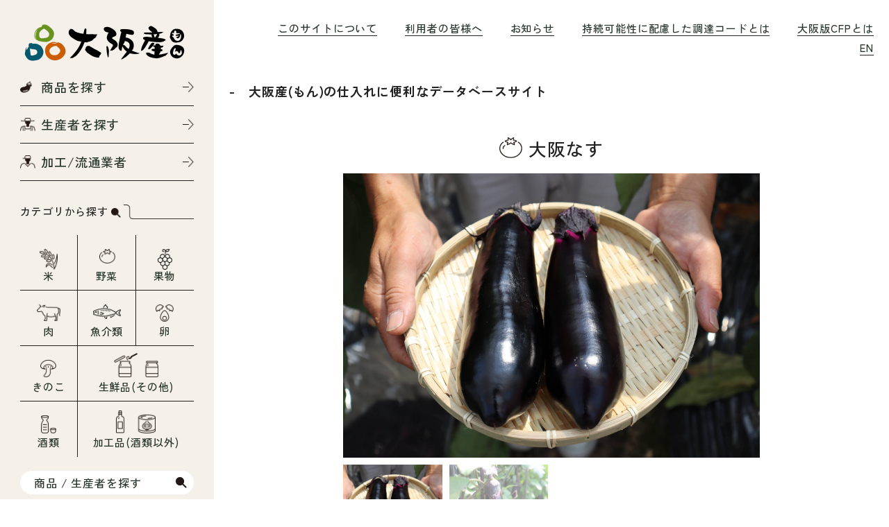

--- FILE ---
content_type: text/html; charset=UTF-8
request_url: https://osaka-mon.org/commodity/547
body_size: 9930
content:
<!DOCTYPE html>
<html lang="ja">
	<head>
		<meta charset="UTF-8" />
		<meta http-equiv="X-UA-Compatible" content="IE=edge" />
		<meta
			name="viewport"
			content="width=device-width,initial-scale=1,maximum-scale=1"
		/>
		<meta name="format-detection" content="email=no,telephone=no,address=no" />

		<link rel="icon" href="https://osaka-mon.org/wp-content/themes/wp-osaka/dist/assets/img/favicon.ico" />
		<title>大阪なす | 大阪産(もん)データベース</title>
<link rel="preconnect" href="https://fonts.googleapis.com"><link rel="preconnect" href="https://fonts.gstatic.com" crossorigin><link href="https://fonts.googleapis.com/css2?family=Sen:wght@400;700;800&family=Roboto:ital,wght@0,100;0,300;0,400;0,500;0,700;0,900;1,100;1,300;1,400;1,500;1,700;1,900&family=Zen+Antique+Soft&family=Zen+Kaku+Gothic+Antique:wght@300;400;500;700;900&display=swap" rel="stylesheet"><meta name='robots' content='max-image-preview:large' />
	<style>img:is([sizes="auto" i], [sizes^="auto," i]) { contain-intrinsic-size: 3000px 1500px }</style>
	<link rel='dns-prefetch' href='//cdn.jsdelivr.net' />
<link rel="alternate" type="application/rss+xml" title="大阪産(もん)データベース &raquo; フィード" href="https://osaka-mon.org/feed" />
<script type="text/javascript" id="wpp-js" src="https://osaka-mon.org/wp-content/plugins/wordpress-popular-posts/assets/js/wpp.min.js?ver=7.3.6" data-sampling="0" data-sampling-rate="100" data-api-url="https://osaka-mon.org/wp-json/wordpress-popular-posts" data-post-id="547" data-token="0daa937436" data-lang="0" data-debug="0"></script>

<!-- SEO SIMPLE PACK 3.6.2 -->
<link rel="canonical" href="https://osaka-mon.org/commodity/547">
<meta property="og:locale" content="ja_JP">
<meta property="og:type" content="article">
<meta property="og:image" content="https://osaka-mon.org/wp-content/uploads/2022/11/IMG_0055.jpg">
<meta property="og:title" content="大阪なす | 大阪産(もん)データベース">
<meta property="og:url" content="https://osaka-mon.org/commodity/547">
<meta property="og:site_name" content="大阪産(もん)データベース">
<meta name="twitter:card" content="summary_large_image">
<!-- Google Analytics (gtag.js) -->
<script async src="https://www.googletagmanager.com/gtag/js?id=G-B5E5823ND8"></script>
<script>
	window.dataLayer = window.dataLayer || [];
	function gtag(){dataLayer.push(arguments);}
	gtag("js", new Date());
	gtag("config", "G-B5E5823ND8");
</script>
	<!-- / SEO SIMPLE PACK -->

<script type="text/javascript">
/* <![CDATA[ */
window._wpemojiSettings = {"baseUrl":"https:\/\/s.w.org\/images\/core\/emoji\/15.0.3\/72x72\/","ext":".png","svgUrl":"https:\/\/s.w.org\/images\/core\/emoji\/15.0.3\/svg\/","svgExt":".svg","source":{"concatemoji":"https:\/\/osaka-mon.org\/wp-includes\/js\/wp-emoji-release.min.js?ver=6.7.4"}};
/*! This file is auto-generated */
!function(i,n){var o,s,e;function c(e){try{var t={supportTests:e,timestamp:(new Date).valueOf()};sessionStorage.setItem(o,JSON.stringify(t))}catch(e){}}function p(e,t,n){e.clearRect(0,0,e.canvas.width,e.canvas.height),e.fillText(t,0,0);var t=new Uint32Array(e.getImageData(0,0,e.canvas.width,e.canvas.height).data),r=(e.clearRect(0,0,e.canvas.width,e.canvas.height),e.fillText(n,0,0),new Uint32Array(e.getImageData(0,0,e.canvas.width,e.canvas.height).data));return t.every(function(e,t){return e===r[t]})}function u(e,t,n){switch(t){case"flag":return n(e,"\ud83c\udff3\ufe0f\u200d\u26a7\ufe0f","\ud83c\udff3\ufe0f\u200b\u26a7\ufe0f")?!1:!n(e,"\ud83c\uddfa\ud83c\uddf3","\ud83c\uddfa\u200b\ud83c\uddf3")&&!n(e,"\ud83c\udff4\udb40\udc67\udb40\udc62\udb40\udc65\udb40\udc6e\udb40\udc67\udb40\udc7f","\ud83c\udff4\u200b\udb40\udc67\u200b\udb40\udc62\u200b\udb40\udc65\u200b\udb40\udc6e\u200b\udb40\udc67\u200b\udb40\udc7f");case"emoji":return!n(e,"\ud83d\udc26\u200d\u2b1b","\ud83d\udc26\u200b\u2b1b")}return!1}function f(e,t,n){var r="undefined"!=typeof WorkerGlobalScope&&self instanceof WorkerGlobalScope?new OffscreenCanvas(300,150):i.createElement("canvas"),a=r.getContext("2d",{willReadFrequently:!0}),o=(a.textBaseline="top",a.font="600 32px Arial",{});return e.forEach(function(e){o[e]=t(a,e,n)}),o}function t(e){var t=i.createElement("script");t.src=e,t.defer=!0,i.head.appendChild(t)}"undefined"!=typeof Promise&&(o="wpEmojiSettingsSupports",s=["flag","emoji"],n.supports={everything:!0,everythingExceptFlag:!0},e=new Promise(function(e){i.addEventListener("DOMContentLoaded",e,{once:!0})}),new Promise(function(t){var n=function(){try{var e=JSON.parse(sessionStorage.getItem(o));if("object"==typeof e&&"number"==typeof e.timestamp&&(new Date).valueOf()<e.timestamp+604800&&"object"==typeof e.supportTests)return e.supportTests}catch(e){}return null}();if(!n){if("undefined"!=typeof Worker&&"undefined"!=typeof OffscreenCanvas&&"undefined"!=typeof URL&&URL.createObjectURL&&"undefined"!=typeof Blob)try{var e="postMessage("+f.toString()+"("+[JSON.stringify(s),u.toString(),p.toString()].join(",")+"));",r=new Blob([e],{type:"text/javascript"}),a=new Worker(URL.createObjectURL(r),{name:"wpTestEmojiSupports"});return void(a.onmessage=function(e){c(n=e.data),a.terminate(),t(n)})}catch(e){}c(n=f(s,u,p))}t(n)}).then(function(e){for(var t in e)n.supports[t]=e[t],n.supports.everything=n.supports.everything&&n.supports[t],"flag"!==t&&(n.supports.everythingExceptFlag=n.supports.everythingExceptFlag&&n.supports[t]);n.supports.everythingExceptFlag=n.supports.everythingExceptFlag&&!n.supports.flag,n.DOMReady=!1,n.readyCallback=function(){n.DOMReady=!0}}).then(function(){return e}).then(function(){var e;n.supports.everything||(n.readyCallback(),(e=n.source||{}).concatemoji?t(e.concatemoji):e.wpemoji&&e.twemoji&&(t(e.twemoji),t(e.wpemoji)))}))}((window,document),window._wpemojiSettings);
/* ]]> */
</script>
<style id='wp-emoji-styles-inline-css' type='text/css'>

	img.wp-smiley, img.emoji {
		display: inline !important;
		border: none !important;
		box-shadow: none !important;
		height: 1em !important;
		width: 1em !important;
		margin: 0 0.07em !important;
		vertical-align: -0.1em !important;
		background: none !important;
		padding: 0 !important;
	}
</style>
<link rel='stylesheet' id='wp-block-library-css' href='https://osaka-mon.org/wp-includes/css/dist/block-library/style.min.css?ver=6.7.4' type='text/css' media='all' />
<style id='filebird-block-filebird-gallery-style-inline-css' type='text/css'>
ul.filebird-block-filebird-gallery{margin:auto!important;padding:0!important;width:100%}ul.filebird-block-filebird-gallery.layout-grid{display:grid;grid-gap:20px;align-items:stretch;grid-template-columns:repeat(var(--columns),1fr);justify-items:stretch}ul.filebird-block-filebird-gallery.layout-grid li img{border:1px solid #ccc;box-shadow:2px 2px 6px 0 rgba(0,0,0,.3);height:100%;max-width:100%;-o-object-fit:cover;object-fit:cover;width:100%}ul.filebird-block-filebird-gallery.layout-masonry{-moz-column-count:var(--columns);-moz-column-gap:var(--space);column-gap:var(--space);-moz-column-width:var(--min-width);columns:var(--min-width) var(--columns);display:block;overflow:auto}ul.filebird-block-filebird-gallery.layout-masonry li{margin-bottom:var(--space)}ul.filebird-block-filebird-gallery li{list-style:none}ul.filebird-block-filebird-gallery li figure{height:100%;margin:0;padding:0;position:relative;width:100%}ul.filebird-block-filebird-gallery li figure figcaption{background:linear-gradient(0deg,rgba(0,0,0,.7),rgba(0,0,0,.3) 70%,transparent);bottom:0;box-sizing:border-box;color:#fff;font-size:.8em;margin:0;max-height:100%;overflow:auto;padding:3em .77em .7em;position:absolute;text-align:center;width:100%;z-index:2}ul.filebird-block-filebird-gallery li figure figcaption a{color:inherit}

</style>
<style id='classic-theme-styles-inline-css' type='text/css'>
/*! This file is auto-generated */
.wp-block-button__link{color:#fff;background-color:#32373c;border-radius:9999px;box-shadow:none;text-decoration:none;padding:calc(.667em + 2px) calc(1.333em + 2px);font-size:1.125em}.wp-block-file__button{background:#32373c;color:#fff;text-decoration:none}
</style>
<style id='global-styles-inline-css' type='text/css'>
:root{--wp--preset--aspect-ratio--square: 1;--wp--preset--aspect-ratio--4-3: 4/3;--wp--preset--aspect-ratio--3-4: 3/4;--wp--preset--aspect-ratio--3-2: 3/2;--wp--preset--aspect-ratio--2-3: 2/3;--wp--preset--aspect-ratio--16-9: 16/9;--wp--preset--aspect-ratio--9-16: 9/16;--wp--preset--color--black: #000000;--wp--preset--color--cyan-bluish-gray: #abb8c3;--wp--preset--color--white: #ffffff;--wp--preset--color--pale-pink: #f78da7;--wp--preset--color--vivid-red: #cf2e2e;--wp--preset--color--luminous-vivid-orange: #ff6900;--wp--preset--color--luminous-vivid-amber: #fcb900;--wp--preset--color--light-green-cyan: #7bdcb5;--wp--preset--color--vivid-green-cyan: #00d084;--wp--preset--color--pale-cyan-blue: #8ed1fc;--wp--preset--color--vivid-cyan-blue: #0693e3;--wp--preset--color--vivid-purple: #9b51e0;--wp--preset--gradient--vivid-cyan-blue-to-vivid-purple: linear-gradient(135deg,rgba(6,147,227,1) 0%,rgb(155,81,224) 100%);--wp--preset--gradient--light-green-cyan-to-vivid-green-cyan: linear-gradient(135deg,rgb(122,220,180) 0%,rgb(0,208,130) 100%);--wp--preset--gradient--luminous-vivid-amber-to-luminous-vivid-orange: linear-gradient(135deg,rgba(252,185,0,1) 0%,rgba(255,105,0,1) 100%);--wp--preset--gradient--luminous-vivid-orange-to-vivid-red: linear-gradient(135deg,rgba(255,105,0,1) 0%,rgb(207,46,46) 100%);--wp--preset--gradient--very-light-gray-to-cyan-bluish-gray: linear-gradient(135deg,rgb(238,238,238) 0%,rgb(169,184,195) 100%);--wp--preset--gradient--cool-to-warm-spectrum: linear-gradient(135deg,rgb(74,234,220) 0%,rgb(151,120,209) 20%,rgb(207,42,186) 40%,rgb(238,44,130) 60%,rgb(251,105,98) 80%,rgb(254,248,76) 100%);--wp--preset--gradient--blush-light-purple: linear-gradient(135deg,rgb(255,206,236) 0%,rgb(152,150,240) 100%);--wp--preset--gradient--blush-bordeaux: linear-gradient(135deg,rgb(254,205,165) 0%,rgb(254,45,45) 50%,rgb(107,0,62) 100%);--wp--preset--gradient--luminous-dusk: linear-gradient(135deg,rgb(255,203,112) 0%,rgb(199,81,192) 50%,rgb(65,88,208) 100%);--wp--preset--gradient--pale-ocean: linear-gradient(135deg,rgb(255,245,203) 0%,rgb(182,227,212) 50%,rgb(51,167,181) 100%);--wp--preset--gradient--electric-grass: linear-gradient(135deg,rgb(202,248,128) 0%,rgb(113,206,126) 100%);--wp--preset--gradient--midnight: linear-gradient(135deg,rgb(2,3,129) 0%,rgb(40,116,252) 100%);--wp--preset--font-size--small: 13px;--wp--preset--font-size--medium: 20px;--wp--preset--font-size--large: 36px;--wp--preset--font-size--x-large: 42px;--wp--preset--spacing--20: 0.44rem;--wp--preset--spacing--30: 0.67rem;--wp--preset--spacing--40: 1rem;--wp--preset--spacing--50: 1.5rem;--wp--preset--spacing--60: 2.25rem;--wp--preset--spacing--70: 3.38rem;--wp--preset--spacing--80: 5.06rem;--wp--preset--shadow--natural: 6px 6px 9px rgba(0, 0, 0, 0.2);--wp--preset--shadow--deep: 12px 12px 50px rgba(0, 0, 0, 0.4);--wp--preset--shadow--sharp: 6px 6px 0px rgba(0, 0, 0, 0.2);--wp--preset--shadow--outlined: 6px 6px 0px -3px rgba(255, 255, 255, 1), 6px 6px rgba(0, 0, 0, 1);--wp--preset--shadow--crisp: 6px 6px 0px rgba(0, 0, 0, 1);}:where(.is-layout-flex){gap: 0.5em;}:where(.is-layout-grid){gap: 0.5em;}body .is-layout-flex{display: flex;}.is-layout-flex{flex-wrap: wrap;align-items: center;}.is-layout-flex > :is(*, div){margin: 0;}body .is-layout-grid{display: grid;}.is-layout-grid > :is(*, div){margin: 0;}:where(.wp-block-columns.is-layout-flex){gap: 2em;}:where(.wp-block-columns.is-layout-grid){gap: 2em;}:where(.wp-block-post-template.is-layout-flex){gap: 1.25em;}:where(.wp-block-post-template.is-layout-grid){gap: 1.25em;}.has-black-color{color: var(--wp--preset--color--black) !important;}.has-cyan-bluish-gray-color{color: var(--wp--preset--color--cyan-bluish-gray) !important;}.has-white-color{color: var(--wp--preset--color--white) !important;}.has-pale-pink-color{color: var(--wp--preset--color--pale-pink) !important;}.has-vivid-red-color{color: var(--wp--preset--color--vivid-red) !important;}.has-luminous-vivid-orange-color{color: var(--wp--preset--color--luminous-vivid-orange) !important;}.has-luminous-vivid-amber-color{color: var(--wp--preset--color--luminous-vivid-amber) !important;}.has-light-green-cyan-color{color: var(--wp--preset--color--light-green-cyan) !important;}.has-vivid-green-cyan-color{color: var(--wp--preset--color--vivid-green-cyan) !important;}.has-pale-cyan-blue-color{color: var(--wp--preset--color--pale-cyan-blue) !important;}.has-vivid-cyan-blue-color{color: var(--wp--preset--color--vivid-cyan-blue) !important;}.has-vivid-purple-color{color: var(--wp--preset--color--vivid-purple) !important;}.has-black-background-color{background-color: var(--wp--preset--color--black) !important;}.has-cyan-bluish-gray-background-color{background-color: var(--wp--preset--color--cyan-bluish-gray) !important;}.has-white-background-color{background-color: var(--wp--preset--color--white) !important;}.has-pale-pink-background-color{background-color: var(--wp--preset--color--pale-pink) !important;}.has-vivid-red-background-color{background-color: var(--wp--preset--color--vivid-red) !important;}.has-luminous-vivid-orange-background-color{background-color: var(--wp--preset--color--luminous-vivid-orange) !important;}.has-luminous-vivid-amber-background-color{background-color: var(--wp--preset--color--luminous-vivid-amber) !important;}.has-light-green-cyan-background-color{background-color: var(--wp--preset--color--light-green-cyan) !important;}.has-vivid-green-cyan-background-color{background-color: var(--wp--preset--color--vivid-green-cyan) !important;}.has-pale-cyan-blue-background-color{background-color: var(--wp--preset--color--pale-cyan-blue) !important;}.has-vivid-cyan-blue-background-color{background-color: var(--wp--preset--color--vivid-cyan-blue) !important;}.has-vivid-purple-background-color{background-color: var(--wp--preset--color--vivid-purple) !important;}.has-black-border-color{border-color: var(--wp--preset--color--black) !important;}.has-cyan-bluish-gray-border-color{border-color: var(--wp--preset--color--cyan-bluish-gray) !important;}.has-white-border-color{border-color: var(--wp--preset--color--white) !important;}.has-pale-pink-border-color{border-color: var(--wp--preset--color--pale-pink) !important;}.has-vivid-red-border-color{border-color: var(--wp--preset--color--vivid-red) !important;}.has-luminous-vivid-orange-border-color{border-color: var(--wp--preset--color--luminous-vivid-orange) !important;}.has-luminous-vivid-amber-border-color{border-color: var(--wp--preset--color--luminous-vivid-amber) !important;}.has-light-green-cyan-border-color{border-color: var(--wp--preset--color--light-green-cyan) !important;}.has-vivid-green-cyan-border-color{border-color: var(--wp--preset--color--vivid-green-cyan) !important;}.has-pale-cyan-blue-border-color{border-color: var(--wp--preset--color--pale-cyan-blue) !important;}.has-vivid-cyan-blue-border-color{border-color: var(--wp--preset--color--vivid-cyan-blue) !important;}.has-vivid-purple-border-color{border-color: var(--wp--preset--color--vivid-purple) !important;}.has-vivid-cyan-blue-to-vivid-purple-gradient-background{background: var(--wp--preset--gradient--vivid-cyan-blue-to-vivid-purple) !important;}.has-light-green-cyan-to-vivid-green-cyan-gradient-background{background: var(--wp--preset--gradient--light-green-cyan-to-vivid-green-cyan) !important;}.has-luminous-vivid-amber-to-luminous-vivid-orange-gradient-background{background: var(--wp--preset--gradient--luminous-vivid-amber-to-luminous-vivid-orange) !important;}.has-luminous-vivid-orange-to-vivid-red-gradient-background{background: var(--wp--preset--gradient--luminous-vivid-orange-to-vivid-red) !important;}.has-very-light-gray-to-cyan-bluish-gray-gradient-background{background: var(--wp--preset--gradient--very-light-gray-to-cyan-bluish-gray) !important;}.has-cool-to-warm-spectrum-gradient-background{background: var(--wp--preset--gradient--cool-to-warm-spectrum) !important;}.has-blush-light-purple-gradient-background{background: var(--wp--preset--gradient--blush-light-purple) !important;}.has-blush-bordeaux-gradient-background{background: var(--wp--preset--gradient--blush-bordeaux) !important;}.has-luminous-dusk-gradient-background{background: var(--wp--preset--gradient--luminous-dusk) !important;}.has-pale-ocean-gradient-background{background: var(--wp--preset--gradient--pale-ocean) !important;}.has-electric-grass-gradient-background{background: var(--wp--preset--gradient--electric-grass) !important;}.has-midnight-gradient-background{background: var(--wp--preset--gradient--midnight) !important;}.has-small-font-size{font-size: var(--wp--preset--font-size--small) !important;}.has-medium-font-size{font-size: var(--wp--preset--font-size--medium) !important;}.has-large-font-size{font-size: var(--wp--preset--font-size--large) !important;}.has-x-large-font-size{font-size: var(--wp--preset--font-size--x-large) !important;}
:where(.wp-block-post-template.is-layout-flex){gap: 1.25em;}:where(.wp-block-post-template.is-layout-grid){gap: 1.25em;}
:where(.wp-block-columns.is-layout-flex){gap: 2em;}:where(.wp-block-columns.is-layout-grid){gap: 2em;}
:root :where(.wp-block-pullquote){font-size: 1.5em;line-height: 1.6;}
</style>
<link rel='stylesheet' id='wp-pagenavi-css' href='https://osaka-mon.org/wp-content/plugins/wp-pagenavi/pagenavi-css.css?ver=2.70' type='text/css' media='all' />
<link rel='stylesheet' id='wordpress-popular-posts-css-css' href='https://osaka-mon.org/wp-content/plugins/wordpress-popular-posts/assets/css/wpp.css?ver=7.3.6' type='text/css' media='all' />
<link rel='stylesheet' id='main-style-css' href='https://osaka-mon.org/wp-content/themes/wp-osaka/dist/assets/css/commodity_article.bundle.css?ver=1711701600' type='text/css' media='all' />
<link rel="https://api.w.org/" href="https://osaka-mon.org/wp-json/" /><link rel="alternate" title="JSON" type="application/json" href="https://osaka-mon.org/wp-json/wp/v2/commodity/547" /><link rel="EditURI" type="application/rsd+xml" title="RSD" href="https://osaka-mon.org/xmlrpc.php?rsd" />
<meta name="generator" content="WordPress 6.7.4" />
<link rel='shortlink' href='https://osaka-mon.org/?p=547' />
<link rel="alternate" title="oEmbed (JSON)" type="application/json+oembed" href="https://osaka-mon.org/wp-json/oembed/1.0/embed?url=https%3A%2F%2Fosaka-mon.org%2Fcommodity%2F547" />
<link rel="alternate" title="oEmbed (XML)" type="text/xml+oembed" href="https://osaka-mon.org/wp-json/oembed/1.0/embed?url=https%3A%2F%2Fosaka-mon.org%2Fcommodity%2F547&#038;format=xml" />
            <style id="wpp-loading-animation-styles">@-webkit-keyframes bgslide{from{background-position-x:0}to{background-position-x:-200%}}@keyframes bgslide{from{background-position-x:0}to{background-position-x:-200%}}.wpp-widget-block-placeholder,.wpp-shortcode-placeholder{margin:0 auto;width:60px;height:3px;background:#dd3737;background:linear-gradient(90deg,#dd3737 0%,#571313 10%,#dd3737 100%);background-size:200% auto;border-radius:3px;-webkit-animation:bgslide 1s infinite linear;animation:bgslide 1s infinite linear}</style>
            	</head>
	<body>
		<div class="split">
		<header class="sideBar">
				<div class="sideBar__inner">
					<div class="sideBar__title">
						<a href="https://osaka-mon.org/"
							><img src="https://osaka-mon.org/wp-content/themes/wp-osaka/dist/assets/img/logo.png" alt="大阪産（もん）"
						/></a>
					</div>
					<ul class="sideBarList">
						<li class="sideBarList__item">
							<a href="https://osaka-mon.org/s_commodity/">商品を探す</a>
						</li>
						<li class="sideBarList__item">
							<a href="https://osaka-mon.org/s_producer/">生産者を探す</a>
						</li>
						<li class="sideBarList__item">
							<a href="https://osaka-mon.org/s_distributor/">加工/流通業者</a>
						</li>
					</ul>
					<div class="sideBarCate">
						<h2 class="kakkoTitle kakkoTitle--side">
							カテゴリから探す<img src="https://osaka-mon.org/wp-content/themes/wp-osaka/dist/assets/img/title_icon01.png" alt="" />
						</h2>
						<ul class="sideBarCateList">
							<li class="sideBarCateList__item">
								<a href="https://osaka-mon.org/?s=&#038;post_type=commodity&#038;catnum%5B%5D=21/">米</a>
							</li>
							<li class="sideBarCateList__item">
								<a href="https://osaka-mon.org/?s=&#038;post_type=commodity&#038;catnum%5B%5D=3/">野菜</a>
							</li>
							<li class="sideBarCateList__item">
								<a href="https://osaka-mon.org/?s=&#038;post_type=commodity&#038;catnum%5B%5D=9/">果物</a>
							</li>
							<li class="sideBarCateList__item">
								<a href="https://osaka-mon.org/?s=&#038;post_type=commodity&#038;catnum%5B%5D=22/">肉</a>
							</li>
							<li class="sideBarCateList__item">
								<a href="https://osaka-mon.org/?s=&#038;post_type=commodity&#038;catnum%5B%5D=23/">魚介類</a>
							</li>
							<li class="sideBarCateList__item">
								<a href="https://osaka-mon.org/?s=&#038;post_type=commodity&#038;catnum%5B%5D=24/">卵</a>
							</li>
							<li class="sideBarCateList__item">
								<a href="https://osaka-mon.org/?s=&#038;post_type=commodity&#038;catnum%5B%5D=25/">きのこ</a>
							</li>
							<li class="sideBarCateList__item">
								<a href="https://osaka-mon.org/?s=&#038;post_type=commodity&#038;catnum%5B%5D=26/">生鮮品(その他)</a>
							</li>
							<li class="sideBarCateList__item">
								<a href="https://osaka-mon.org/?s=&#038;post_type=commodity&#038;catnum%5B%5D=27/">酒類</a>
							</li>
							<li class="sideBarCateList__item">
								<a href="https://osaka-mon.org/?s=&#038;post_type=commodity&#038;catnum%5B%5D=28/">加工品(酒類以外)</a>
							</li>
						</ul>
					</div>
					<div class="sideBarSearch">
    <div class="remodal-bg"></div>
    <div class="remodal" data-remodal-id="modal">
        <button data-remodal-action="close" class="remodal-close"></button>
        <h1 class="remodal__title">キーワードを入力してください</h1>
        <form method="get" id="searchform" action="https://osaka-mon.org">
            <p class="remodal__txt">
                商品名や生産者名でキーワード検索が可能です
            </p>
            <div id="remodalRadio" class="remodalRadio">
                <div>
                    <input type="radio" id="syohin" name="post_type" value="commodity" checked="checked" />
                    <label for="syohin">商品を検索する</label>
                </div>
                <div class="remodalRadio__last">
                    <input type="radio" id="seisan" name="post_type" value="producer" />
                    <label for="seisan">生産者、加工/流通業者を検索する</label>
                </div>
            </div>
            <div class="remodalSearch">
                <input id="site-search" type="text" name="s" id="s" placeholder="検索" />
                <button id="site-search-btn">検索する</button>
            </div>
        </form>
    </div>
    <!-- 商品用モーダル -->
    <div class="remodal" data-remodal-id="modalproduct">
        <button data-remodal-action="close" class="remodal-close"></button>
        <h1 class="remodal__title">キーワードを入力してください</h1>
        <form method="get" id="searchform" action="https://osaka-mon.org">
            <p class="remodal__txt">
                商品名のキーワード検索が可能です
            </p>
            <div id="remodalRadio" class="remodalRadio" style="display: none;">
                <div>
                    <input type="radio" id="syohin" name="post_type" value="commodity" checked="checked" />
                    <label for="syohin">商品を検索する</label>
                </div>
            </div>
            <div class="remodalSearch">
                <input id="site-search" type="text" name="s" id="s" placeholder="検索" />
                <button id="site-search-btn">検索する</button>
            </div>
        </form>
    </div>
    <!-- 生産者用モーダル -->
    <div class="remodal" data-remodal-id="modalproducer">
        <button data-remodal-action="close" class="remodal-close"></button>
        <h1 class="remodal__title">キーワードを入力してください</h1>
        <form method="get" id="searchform" action="https://osaka-mon.org">
            <p class="remodal__txt">
                生産者のキーワード検索が可能です
            </p>
            <div id="remodalRadio" class="remodalRadio" style="display: none;">
                <div>
                    <input type="radio" id="syohin" name="post_type" value="commodity" checked="checked" />
                    <label for="syohin">商品を検索する</label>
                </div>
                <div class="remodalRadio__last">
                    <input type="radio" id="seisan" name="post_type" value="producer" />
                    <label for="seisan">生産者、加工/流通業者を検索する</label>
                </div>
            </div>
            <div class="remodalSearch">
                <input id="site-search" type="text" name="s" id="s" placeholder="検索" />
                <button id="site-search-btn">検索する</button>
            </div>
        </form>
    </div>
    <!-- 加工/流通業者用モーダル -->
    <div class="remodal" data-remodal-id="modaldistributor">
        <button data-remodal-action="close" class="remodal-close"></button>
        <h1 class="remodal__title">キーワードを入力してください</h1>
        <form method="get" id="searchform" action="https://osaka-mon.org">
            <p class="remodal__txt">
                生産者、加工/流通業者のキーワード検索が可能です
            </p>
            <div id="remodalRadio" class="remodalRadio" style="display: none;">
                <div>
                    <input type="radio" id="syohin" name="post_type" value="distributor" checked="checked" />
                    <label for="syohin">商品を検索する</label>
                </div>
            </div>
            <div class="remodalSearch">
                <input id="site-search" type="text" name="s" id="s" placeholder="検索" />
                <button id="site-search-btn">検索する</button>
            </div>
        </form>
    </div>
    <a class="searchModal" href="#modal">商品 / 生産者を探す</a>
</div>				</div>
			</header>

<main>
    <div class="spHeader -u-PcNoneSpBlock">
    <div>
        <a href="https://osaka-mon.org/"><img
                src="https://osaka-mon.org/wp-content/themes/wp-osaka/dist/assets/img/logo.png" alt="大阪モン" /></a>
    </div>
    <a class="-open-NavToggle navToggle" href="#">
        <div><span></span> <span></span> <span></span></div>
    </a>
</div>
<nav class="centerWrap centerWrap--subHeader">
    <ul class="subHeaderList">
        <li class="subHeaderList__item subHeaderList__item-about">
            <a href="https://osaka-mon.org/about/">このサイトについて</a>
            <ul class="subHeaderList__subItemList">
                <li class="subHeaderList__subItemList-item">
                    <a href="https://osaka-mon.org/about/#osakamon">大阪産(もん)とは</a>
                </li>
                <li class="subHeaderList__subItemList-item">
                    <a href="https://osaka-mon.org/about/#thiswebsite">このサイトの使い方</a>
                </li>
            </ul>
        </li>
        <li class="subHeaderList__item subHeaderList__item-info">
            <a href="https://osaka-mon.org/info/">利用者の皆様へ</a>
            <ul class="subHeaderList__subItemList">
                <li class="subHeaderList__subItemList-item">
                    <a href="https://osaka-mon.org/info/#producer">生産者・事業者の皆様へ</a>
                </li>
                <li class="subHeaderList__subItemList-item">
                    <a href="https://osaka-mon.org/info/#businesses">飲食関連事業者の皆様へ</a>
                </li>
                <li class="subHeaderList__subItemList-item">
                    <a href="https://osaka-mon.org/info/#concerned">万博参加表明国・地域関係者の皆様へ</a>
                </li>
            </ul>
        </li>
        <li class="subHeaderList__item">
            <a href="https://osaka-mon.org/news/">お知らせ</a>
        </li>
        <li class="subHeaderList__item">
            <a href="https://osaka-mon.org/code/">持続可能性に配慮した調達コードとは</a>
        </li>

        <li class="subHeaderList__item">
            <a href="https://osaka-mon.org/cfp/">大阪版CFPとは</a>
        </li>
        <li class="subHeaderList__item">
            <a href="https://osaka-mon.org/en/">EN</a>
        </li>
    </ul>
</nav>
<h2 class="subHeaderTitle -u-SpNonePcBlock"> -　大阪産(もん)の仕入れに便利なデータベースサイト</h2>
<nav id="toggleNav" class="toggleNav -u-PcNoneSpinline">
    <a class="-close-NavToggle navToggle">
        <div><span></span> <span></span> <span></span></div>
    </a>
    <p>
        <a href="https://osaka-mon.org/"><img
                src="https://osaka-mon.org/wp-content/themes/wp-osaka/dist/assets/img/logo.png" alt="" /></a>
    </p>
    <ul>
        <li class="subHeaderList__item">
            <a href="https://osaka-mon.org/about/">このサイトについて</a>
            <ul class="subHeaderList__subItemList">
                <li class="subHeaderList__subItemList-item">
                    <a href="https://osaka-mon.org/about/#osakamon">大阪産(もん)とは</a>
                </li>
                <li class="subHeaderList__subItemList-item">
                    <a href="https://osaka-mon.org/about/#thiswebsite">このサイトの使い方</a>
                </li>
            </ul>
        </li>
        <li class="subHeaderList__item">
            <a href="https://osaka-mon.org/info/">利用者の皆様へ</a>
            <ul class="subHeaderList__subItemList">
                <li class="subHeaderList__subItemList-item">
                    <a href="https://osaka-mon.org/info/#producer">生産者・事業者の皆様へ</a>
                </li>
                <li class="subHeaderList__subItemList-item">
                    <a href="https://osaka-mon.org/info/#businesses">飲食関連事業者の皆様へ</a>
                </li>
                <li class="subHeaderList__subItemList-item">
                    <a href="https://osaka-mon.org/info/#concerned">万博参加表明国・地域関係者の皆様へ</a>
                </li>
            </ul>
        </li>
        <li class="subHeaderList__item">
            <a href="https://osaka-mon.org/news/">お知らせ</a>
        </li>
        <li class="subHeaderList__item">
            <a href="https://osaka-mon.org/code/">持続可能性に配慮した<br>調達コードとは</a>
        </li>

        <li class="subHeaderList__item">
            <a href="https://osaka-mon.org/cfp/">大阪版CFPとは</a>
        </li>
        <li class="subHeaderList__item">
            <a href="https://osaka-mon.org/en/">EN</a>
        </li>
    </ul>
</nav>            <article class="centerWrap centerWrap--productArticle">
        <h3 class="productArticle__title">
            <img src="https://osaka-mon.org/wp-content/themes/wp-osaka/dist/assets/img/icon05.png" alt="" />大阪なす        </h3>
        <div class="productArticle__img">
            <div class="swiper-container slider">
                <div class="swiper-wrapper">
                    <div class="swiper-slide">
                        
                        <div class="commodity__img">
                            <img src="https://osaka-mon.org/wp-content/uploads/2022/11/IMG_0055.jpg" alt="" />
                                                    </div>
                    </div>
                                        <div class="swiper-slide">
                        <img src="https://osaka-mon.org/wp-content/uploads/2022/11/IMG_0050.jpg" alt="" />
                    </div>
                                                                            </div>
            </div>
            <div class="swiper-container thumbnail">
                <div class="swiper-wrapper">
                    <div class="swiper-slide">
                        <img src="https://osaka-mon.org/wp-content/uploads/2022/11/IMG_0055.jpg" alt="" />
                    </div>
                                        <div class="swiper-slide">
                        <img src="https://osaka-mon.org/wp-content/uploads/2022/11/IMG_0050.jpg" alt="" />
                    </div>
                                                                            </div>
            </div>
        </div>
        <div class="productTableWrap">
            <table class="productTable productTable--main">
                <tr>
                    <th>商品名</th>
                    <td>大阪なす</td>
                </tr>
                <tr>
                    <th>カテゴリ</th>
                    <td>野菜</td>
                </tr>
                                                <tr>
                    <th>商品特徴</th>
                    <td>
                        柔らかい肉質でよく油を吸うのが大阪なすの特長。皮が柔らかくて薄いため、皮ごと調理してもおいしくいただける。なすは水をよく吸う作物だが、近隣には一級河川である石川が流れており、豊富な水資源を使って瑞々しいなすを栽培することができる。土にもこだわりがあり、できるだけ化学肥料を使わず、地域で獲れたお米のもみがらを使ったたい肥に使用しているそう。鮮度保持箱を使用し、収穫後すぐに出荷しているため鮮度も抜群。                    </td>
                </tr>
                            </table>
        </div>
        <div class="basicBtn basicBtn--product">
                                    <p><a href="https://osaka-mon.org/producer/531">生産者詳細情報</a></p>
            
        </div>
        <section class="productArticleSection">
            <h3 class="productTitle">生産情報</h3>
            <table class="productTable productTable--info">
                                <tr>
                    <th>年間生産/製造量</th>
                    <td>1000ｔ</td>
                </tr>
                                <tr>
                    <th colspan="2">提供可能時期</th>
                </tr>
                <tr>
                    <td class="col__td">
                        <div>
                            <span>開始時期</span><span>4月下旬</span>
                        </div>
                    </td>
                    <td class="col__td">
                        <div>
                            <span>終了時期</span><span>6月中旬</span>
                        </div>
                    </td>
                </tr>
            </table>
        </section>
                <section class="productArticleSection">
            <h3 class="productTitle">仕入れ情報</h3>
            <table class="productTable productTable--info">
                                <tr>
                    <th>発注リードタイム</th>
                    <td>収穫当日に出荷</td>
                </tr>
                                                                                                                                                                                <tr>
                    <th>ケースに関する備考</th>
                    <td>応相談</td>
                </tr>
                                                <tr>
                    <th>保存温度帯</th>
                    <td>冷蔵</td>
                </tr>
                                                                                                            </table>
        </section>
    </article>
    <article class="productConfirm">
        <div class="centerWrap ceterWrap--productConfirm">
            <h3 class="productConfirm__title">商品を購入されたい方はこちら<br>
                <span>※商品調達以外の目的での営業･勧誘はご遠慮ください【大阪府】</span>
            </h3>
            <ul class="searchProducerList">
                                                <li class="searchProducerList__item">
                    <a href="https://osaka-mon.org/producer/531">
<div class="commodity__img">
<img width="768" height="1024" src="https://osaka-mon.org/wp-content/uploads/2022/11/14d063982f24e5e3303196bf720910b9-768x1024.jpg" class=" wp-post-image" alt="" decoding="async" fetchpriority="high" srcset="https://osaka-mon.org/wp-content/uploads/2022/11/14d063982f24e5e3303196bf720910b9-768x1024.jpg 768w, https://osaka-mon.org/wp-content/uploads/2022/11/14d063982f24e5e3303196bf720910b9-225x300.jpg 225w, https://osaka-mon.org/wp-content/uploads/2022/11/14d063982f24e5e3303196bf720910b9-1152x1536.jpg 1152w, https://osaka-mon.org/wp-content/uploads/2022/11/14d063982f24e5e3303196bf720910b9.jpg 1440w" sizes="(max-width: 768px) 100vw, 768px" /></div>                        <div class="producerBox">
                            <h4>JA大阪南 茄子部会</h4>
                            <p> この地域のなす栽培は60年以上の歴史があり、今で...</p>
                            <span>富田林市</span>
                        </div>
                    </a>
                </li>
                            </ul>
        </div>
    </article>
    <div class="basicBtn basicBtn--back">
        <p><a href="https://osaka-mon.org/commodity/">商品一覧に戻る</a></p>
    </div>
</main>
</div>
<div class="footerWrap">
    <footer class="footer">
        <div class="footer__left"></div>
        <div class="footer__inner">
            <h2 class="footer__title">
                <img src="https://osaka-mon.org/wp-content/themes/wp-osaka/dist/assets/img/footer_logo.png"
                    alt="大阪産（もん）" />
            </h2>
            <ul class="footerList">
                <li class="footerList__item">
                    <a href="https://osaka-mon.org/commodity/">商品一覧</a>
                </li>
                <li class="footerList__item">
                    <a href="https://osaka-mon.org/producer/">生産者一覧</a>
                </li>
                <li class="footerList__item">
                    <a href="https://osaka-mon.org/about/">このサイトについて</a>
                </li>
                <li class="footerList__item">
                    <a href="https://osaka-mon.org/info/">利用者の皆様へ</a>
                </li>
                <li class="footerList__item"><a href="https://osaka-mon.org/news/">お知らせ</a></li>
                <li class="footerList__item">
                    <a href="https://osaka-mon.org/code/">持続可能性に配慮した調達コードとは</a>
                </li>
                <li class="footerList__item">
                    <a href="https://osaka-mon.org/cfp/">大阪版CFPとは</a>
                </li>
                <li class="footerList__item">
                    <a href="https://osaka-mon.org/en/">EN</a>
                </li>
            </ul>
            <address>
                大阪府環境農林水産部 流通対策室 ブランド戦略推進課 <br class="-u-PcNoneSpinline" />
                大阪産推進グループ<br />〒559-8555 大阪市住之江区南港北1-14-16<br
                    class="-u-PcNoneSpinline" />大阪府咲洲庁舎(さきしまコスモタワー)23階<br />tel | <a
                    href="tel:06-6210-9605">06-6210-9605</a>　fax | 06-6210-9604<br />mail |
                <a
                    href="m&#97;i&#108;t&#111;:r&#121;&#117;&#116;&#115;u&#116;&#97;&#105;&#115;&#97;&#107;u&#45;&#103;0&#53;&#64;g&#98;&#111;&#120;&#46;&#112;r&#101;f&#46;&#111;s&#97;&#107;a&#46;&#108;&#103;.&#106;&#112;">r&#121;&#117;&#116;&#115;u&#116;&#97;&#105;&#115;&#97;&#107;u&#45;&#103;0&#53;&#64;g&#98;&#111;&#120;&#46;&#112;r&#101;f&#46;&#111;s&#97;&#107;a&#46;&#108;&#103;.&#106;&#112;</a>
            </address>
            <small>© Copyright Osaka Prefecture,All rights reserved.</small>
        </div>
    </footer>
</div>
<script type="text/javascript" src="https://osaka-mon.org/wp-content/themes/wp-osaka/dist/assets/js/commodity_article.bundle.js?ver=1711698583" id="main-js"></script>
</body>

</html>